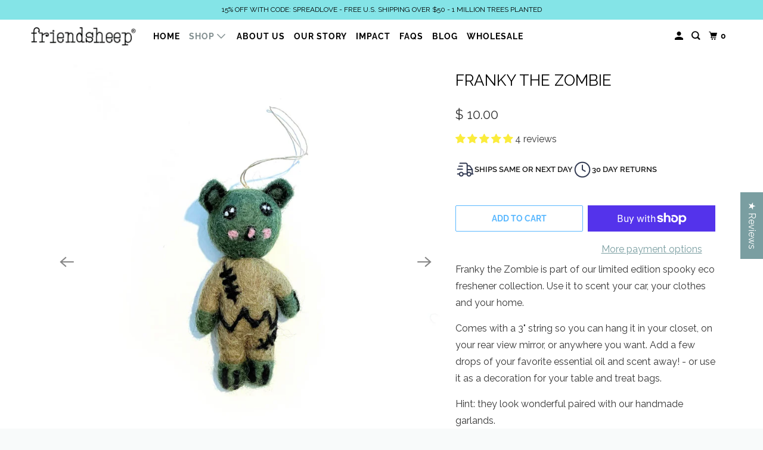

--- FILE ---
content_type: text/css
request_url: https://www.friendsheepwool.com/cdn/shop/t/29/assets/dryer-balls-mobile.css?v=120433675709877744341762813877
body_size: 317
content:
.mobile-search-bar,.needsclick{display:none}.jdgm-rev-widg{padding:0 20px!important}.product-gallery{position:sticky;top:40px}.product_name{text-transform:uppercase}.jdgm-rev-widg__title{text-transform:uppercase;font-size:120%!important;line-height:1.5em!important}.mobile-sticky-buttons{display:none}details.mobile-collapsible{border-bottom:1px solid #e0e0e0;margin:0;padding:0}details.mobile-collapsible summary{display:flex;justify-content:space-between;align-items:center;padding:18px 0;cursor:pointer;-webkit-user-select:none;user-select:none;list-style:none;font-weight:600;font-size:16px;margin:0}details.mobile-collapsible summary::-webkit-details-marker{display:none}details.mobile-collapsible summary:after{content:"\25bc";transition:transform .3s ease;font-size:12px;color:#666}details.mobile-collapsible[open] summary:after{transform:rotate(180deg)}details.mobile-collapsible>*:not(summary){padding:0 0 20px!important;margin:0!important}.dryer-balls-benefits,.dryer-balls-trust-badges,.product-block--whats-included>details>*:not(summary),.product-block--description__text,.product-block--benefits,.product-block--trust-badges,.product-block--whats-included{border:none!important;padding:0!important;margin:0!important;background:none!important;box-shadow:none!important;outline:none!important}.dryer-balls-benefits ul,.dryer-balls-trust-badges,.product-block--whats-included ul{list-style:none!important;padding:0!important;margin:0!important}.dryer-balls-benefits li,.dryer-balls-trust-badges__item,.product-block--whats-included li{display:flex!important;align-items:flex-start!important;gap:12px!important;padding:0!important;margin:0 0 14px!important;line-height:1.5!important;font-size:15px!important}.dryer-balls-benefits li:last-child,.dryer-balls-trust-badges__item:last-child,.product-block--whats-included li:last-child{margin-bottom:0!important}.dryer-balls-benefits li:before,.dryer-balls-trust-badges__item:before,.product-block--whats-included li:before{content:"\2713"!important;color:#2d9e9e!important;font-weight:700!important;font-size:18px!important;flex-shrink:0!important;line-height:1.5!important;margin:0!important;padding:0!important}.dryer-balls-trust-badges__icon{display:none!important}.dryer-balls-trust-badges{display:flex!important;flex-direction:column!important}.product-block--whats-included h3,.product-block--whats-included h4,.product-block--whats-included .heading{display:none!important}.product-block{margin:0!important}.product-block--whats-included .dryer-balls-whats-included,.product-block--whats-included>*{padding:0!important;margin:0!important}@media (max-width: 768px){.product-block--form .purchase-details{display:none!important}.mobile-sticky-buttons{position:fixed;bottom:0;left:0;right:0;background:#fff;border-top:1px solid #e0e0e0;padding:12px 16px;z-index:9999;box-shadow:0 -2px 10px #0000001a;display:flex;gap:10px;box-sizing:border-box}more-payment-options-link{display:none}.mobile-add-to-cart-form,.mobile-payment-button-form{flex:1;margin:0}.mobile-payment-button-form .shopify-payment-button{margin:0}.mobile-atc-button,.mobile-sticky-buttons .shopify-payment-button__button{width:100%;padding:14px 12px;font-size:15px;font-weight:600;border:none;cursor:pointer;box-sizing:border-box;border-radius:0}.mobile-atc-button{height:44px!important;min-height:44px!important;background:#4a90e2;color:#fff}.mobile-atc-button:hover{background:#357abd}@media (min-width: 769px){.mobile-sticky-buttons{display:none!important}}#content_wrapper{padding-bottom:90px!important}.global-wrapper__product[style*=padding-top]{padding-top:0!important}.product_section{padding-top:16px}body.template-product .mobile-search-bar,body.template-product .search-bar,body.template-product .search-form,body.template-product [class*=search],body.template-product form[action*=search],body.template-product input[type=search],body.template-product .header__search,body.template-product [aria-label*=Search],body.template-product [aria-label*=search]{display:none!important}.product-images{max-height:50vh;margin-bottom:16px}.product-images img{object-fit:contain}.product-images .thumbnails{display:none}}
/*# sourceMappingURL=/cdn/shop/t/29/assets/dryer-balls-mobile.css.map?v=120433675709877744341762813877 */


--- FILE ---
content_type: image/svg+xml
request_url: https://www.friendsheepwool.com/cdn/shop/t/29/assets/hearts.svg?v=114283888167862814581760564412
body_size: -219
content:
<svg fill="none" height="80" viewBox="0 0 24 24" width="80" xmlns="http://www.w3.org/2000/svg"><path clip-rule="evenodd" d="m18.3088 10.8487 2.1288-2.12874c1.2504-1.25043 1.2504-3.27776 0-4.52819-1.191-1.19092-3.0866-1.24759-4.3446-.17001-1.258-1.07763-3.1537-1.02098-4.3446.16996-1.0417 1.04167-1.2156 2.62248-.5218 3.84417-.2422.16336-.4723.3522-.6866.56651l-.0165.01651-.0166-.01659c-1.8031-1.80309-4.72649-1.80309-6.52958 0-1.80309 1.80308-1.80309 4.72648 0 6.52958l4.95511 4.9552c.87868.8787 2.30327.8787 3.18197 0l4.9552-4.9551c1.1622-1.1623 1.5753-2.7901 1.2392-4.2833zm-3.0929-5.59632c-.6646-.66463-1.7422-.66463-2.4069 0-.5864.5864-.6554 1.49425-.2071 2.15633 1.5423-.41452 3.2573-.01663 4.4677 1.19369.2339.23393.4375.48673.6107.75348l1.6966-1.69658c.6646-.66464.6646-1.74223 0-2.40687-.6646-.66463-1.7422-.66463-2.4069.00001l-.3467.34671c-.1406.14066-.3314.21967-.5303.21967s-.3897-.07901-.5303-.21967zm-10.17792 4.4106c1.2173-1.21731 3.19095-1.21731 4.40825 0l.54692.54692c.14065.1406.33145.2197.53035.2197s.3897-.079.5303-.2197l.5468-.54684c1.2174-1.21731 3.191-1.21731 4.4083 0 1.2173 1.21734 1.2173 3.19094 0 4.40824l-4.9551 4.9552c-.2929.2928-.7678.2928-1.0607-.0001l-4.95512-4.9552c-1.21731-1.2173-1.21731-3.1909 0-4.40822z" fill="#343c54" fill-rule="evenodd"/></svg>

--- FILE ---
content_type: image/svg+xml
request_url: https://www.friendsheepwool.com/cdn/shop/t/29/assets/truck-delivery-fast.svg?v=27735444510291300141760674444
body_size: -147
content:
<svg width="80" height="80" viewBox="0 0 24 24" fill="none" xmlns="http://www.w3.org/2000/svg" transform="rotate(0 0 0)"><path fill-rule="evenodd" clip-rule="evenodd" d="M5 4C5 3.58579 5.33579 3.25 5.75 3.25H13.25C14.4926 3.25 15.5 4.25736 15.5 5.5V6.39003H17.2037C17.9506 6.39003 18.6489 6.76072 19.0674 7.37945L21.6137 11.1441C21.8655 11.5163 22 11.9553 22 12.4047V16.75C22.4142 16.75 22.75 17.0858 22.75 17.5C22.75 17.9142 22.4142 18.25 22 18.25H20.0781C19.813 19.6729 18.5648 20.7501 17.065 20.7501C15.5652 20.7501 14.317 19.6729 14.0519 18.25H10.3281C10.063 19.6729 8.81477 20.7501 7.315 20.7501C5.81523 20.7501 4.56705 19.6729 4.30195 18.25H2.75C2.33579 18.25 2 17.9142 2 17.5C2 17.0858 2.33579 16.75 2.75 16.75H4.39527C4.79062 15.5146 5.94835 14.6201 7.315 14.6201C8.68165 14.6201 9.83938 15.5146 10.2347 16.75H14V5.5C14 5.08579 13.6642 4.75 13.25 4.75H5.75C5.33579 4.75 5 4.41421 5 4ZM15.5 15.0492C15.9581 14.7767 16.4933 14.6201 17.065 14.6201C18.4316 14.6201 19.5894 15.5146 19.9847 16.75H20.5V12.6948L15.5 12.6948V15.0492ZM15.5 11.1948L19.8371 11.1948L17.8249 8.21983C17.6854 8.01359 17.4527 7.89003 17.2037 7.89003H15.5V11.1948ZM7.315 16.1201C6.45067 16.1201 5.75 16.8208 5.75 17.6851C5.75 18.5494 6.45067 19.2501 7.315 19.2501C8.17933 19.2501 8.88 18.5494 8.88 17.6851C8.88 16.8208 8.17933 16.1201 7.315 16.1201ZM17.065 16.1201C16.2007 16.1201 15.5 16.8208 15.5 17.6851C15.5 18.5494 16.2007 19.2501 17.065 19.2501C17.9293 19.2501 18.63 18.5494 18.63 17.6851C18.63 16.8208 17.9293 16.1201 17.065 16.1201Z" fill="#343C54"/><path d="M4.25 7C3.83579 7 3.5 7.33579 3.5 7.75C3.5 8.16421 3.83579 8.5 4.25 8.5H8.75C9.16421 8.5 9.5 8.16421 9.5 7.75C9.5 7.33579 9.16421 7 8.75 7H4.25Z" fill="#343C54"/><path d="M2.75 10.75C2.33579 10.75 2 11.0858 2 11.5C2 11.9142 2.33579 12.25 2.75 12.25H8.75C9.16421 12.25 9.5 11.9142 9.5 11.5C9.5 11.0858 9.16421 10.75 8.75 10.75H2.75Z" fill="#343C54"/></svg>

--- FILE ---
content_type: image/svg+xml
request_url: https://www.friendsheepwool.com/cdn/shop/t/29/assets/trees-1.svg?v=56228833877165079051760565155
body_size: -218
content:
<svg width="80" height="80" viewBox="0 0 25 24" fill="none" xmlns="http://www.w3.org/2000/svg" transform="rotate(0 0 0)"><path fill-rule="evenodd" clip-rule="evenodd" d="M8.78519 3.25C9.05211 3.25 9.29891 3.39186 9.43326 3.6225L12.8974 9.56949C13.0325 9.80147 13.0334 10.088 12.8996 10.3207C12.7658 10.5535 12.5178 10.697 12.2493 10.697H11.6681L12.9191 12.6177L15.4347 6.82433C15.5537 6.55032 15.8239 6.37305 16.1226 6.37305C16.4214 6.37305 16.6916 6.55032 16.8106 6.82433L20.7116 15.8084C20.8122 16.0403 20.7893 16.3072 20.6507 16.5185C20.5121 16.7299 20.2763 16.8572 20.0236 16.8572H16.873V20.0012C16.873 20.4154 16.5372 20.7512 16.123 20.7512C15.7088 20.7512 15.373 20.4154 15.373 20.0012V16.8572H14.3358C14.3231 16.8578 14.3103 16.8581 14.2975 16.8581H9.53514L9.53514 19.9988C9.53514 20.413 9.19935 20.7488 8.78514 20.7488C8.37092 20.7488 8.03514 20.413 8.03514 19.9988L8.03514 16.8581H3.27344C2.99828 16.8581 2.74521 16.7075 2.61408 16.4655C2.48295 16.2236 2.49481 15.9294 2.64499 15.6988L5.90285 10.697H5.32104C5.05258 10.697 4.80459 10.5535 4.6708 10.3207C4.53702 10.088 4.53785 9.80147 4.67297 9.56949L8.13713 3.6225C8.27148 3.39186 8.51828 3.25 8.78519 3.25ZM14.7034 15.3572H18.8803L16.1226 9.00613L13.9003 14.1242L14.7034 15.3572ZM8.78519 5.49006L6.62589 9.19699H7.28642C7.56158 9.19699 7.81464 9.34767 7.94577 9.58957C8.0769 9.83147 8.06504 10.1258 7.91487 10.3563L4.657 15.3581H12.914L9.65609 10.3563C9.50591 10.1258 9.49405 9.83147 9.62518 9.58957C9.75631 9.34767 10.0094 9.19699 10.2845 9.19699H10.9445L8.78519 5.49006Z" fill="#343C54"/></svg>

--- FILE ---
content_type: text/javascript
request_url: https://www.friendsheepwool.com/cdn/shop/t/29/assets/dryer-balls-mobile.js?v=154310322638274695811760378903
body_size: -474
content:
(function(){"use strict";if(window.innerWidth>768)return;function removePaddingTop(){const globalWrapper=document.querySelector(".global-wrapper__product");globalWrapper&&(globalWrapper.style.paddingTop="0")}document.readyState==="loading"?document.addEventListener("DOMContentLoaded",removePaddingTop):removePaddingTop()})();
//# sourceMappingURL=/cdn/shop/t/29/assets/dryer-balls-mobile.js.map?v=154310322638274695811760378903


--- FILE ---
content_type: image/svg+xml
request_url: https://www.friendsheepwool.com/cdn/shop/t/29/assets/dog.svg?v=17276803495648560231760680195
body_size: -194
content:
<svg width="80" height="80" viewBox="0 0 25 24" fill="none" xmlns="http://www.w3.org/2000/svg" transform="rotate(0 0 0)"><path fill-rule="evenodd" clip-rule="evenodd" d="M11.8011 2.91505C11.8011 2.62472 11.6335 2.36046 11.3709 2.23666C11.1083 2.11285 10.7978 2.15173 10.5738 2.33648L8.79868 3.80075H7.31768C6.52264 3.80075 5.78663 4.22032 5.38158 4.90444L5.36612 4.93056H2.77347C2.35926 4.93056 2.02347 5.26634 2.02347 5.68056L2.02346 5.74873C2.02311 6.63256 2.02261 7.89185 2.52515 8.92895C2.79597 9.48784 3.21456 9.9923 3.84337 10.3488C4.2917 10.603 4.82082 10.7674 5.43638 10.8391V16.5711L6.18638 16.5722H5.43638V19.5847C5.43638 20.8273 6.44374 21.8347 7.68638 21.8347H8.31911C9.56175 21.8347 10.5691 20.8273 10.5691 19.5847V18.0722C10.5691 17.658 10.9049 17.3222 11.3191 17.3222H14.2188C14.633 17.3222 14.9688 17.658 14.9688 18.0722V19.5847C14.9688 20.8273 15.9761 21.8347 17.2188 21.8347H17.8515C19.0941 21.8347 20.1015 20.8273 20.1015 19.5847V10.046C20.1015 9.63174 20.4373 9.29596 20.8515 9.29596H21.2735C21.6877 9.29596 22.0235 8.96017 22.0235 8.54596C22.0235 8.13174 21.6877 7.79596 21.2735 7.79596H20.8515C19.6532 7.79596 18.6738 8.73263 18.6053 9.91371H12.5511C12.1369 9.91371 11.8011 9.57793 11.8011 9.16371V2.91505ZM6.93638 12.721V16.5711L6.18638 16.5722H6.93638V19.5847C6.93638 19.9989 7.27217 20.3347 7.68638 20.3347H8.31911C8.73333 20.3347 9.06911 19.9989 9.06911 19.5847V18.0722C9.06911 16.8295 10.0765 15.8222 11.3191 15.8222H14.2188C15.4614 15.8222 16.4688 16.8295 16.4688 18.0722V19.5847C16.4688 19.9989 16.8045 20.3347 17.2188 20.3347H17.8515C18.2657 20.3347 18.6015 19.9989 18.6015 19.5847V11.4137H12.5511C12.1148 11.4137 11.7076 11.2896 11.3627 11.0746C10.5801 11.7586 9.08906 12.558 6.93638 12.721ZM6.93638 11.2161C8.81248 11.0499 9.96201 10.3263 10.4248 9.90141C10.3446 9.67031 10.3011 9.4221 10.3011 9.16371V4.50592L9.54533 5.12932C9.41098 5.24014 9.24225 5.30075 9.06809 5.30075H7.31768C7.05267 5.30075 6.80733 5.44061 6.67232 5.66865L6.43904 6.06266C6.30402 6.2907 6.05868 6.43055 5.79367 6.43055H3.5319C3.55296 7.1207 3.6258 7.76053 3.87502 8.27485C4.03082 8.59638 4.25215 8.85627 4.58322 9.04399C4.9221 9.23614 5.42593 9.38061 6.18638 9.38061C6.6006 9.38061 6.93638 9.7164 6.93638 10.1306V11.2161Z" fill="#343C54"/></svg>

--- FILE ---
content_type: image/svg+xml
request_url: https://www.friendsheepwool.com/cdn/shop/t/29/assets/ban-plastic.svg?v=82159509376614392491760564412
body_size: -97
content:
<svg width="80" height="80" viewBox="0 0 24 24" fill="none" xmlns="http://www.w3.org/2000/svg" transform="rotate(0 0 0)"><path d="M14.3185 11.231L12.8185 9.73098H14.6307L14.4599 7.77627C14.4238 7.36363 14.7291 6.99988 15.1417 6.96381C15.5544 6.92774 15.9181 7.23301 15.9542 7.64565L16.4543 13.3667L14.8043 11.7168L14.7619 11.231H14.3185Z" fill="#343C54"/><path fill-rule="evenodd" clip-rule="evenodd" d="M2 12.001C2 6.47813 6.47715 2.00098 12 2.00098C17.5228 2.00098 22 6.47813 22 12.001C22 17.5238 17.5228 22.001 12 22.001C6.47715 22.001 2 17.5238 2 12.001ZM12 3.50098C9.92257 3.50098 8.01921 4.24624 6.54269 5.48398L18.517 17.4583C19.7547 15.9818 20.5 14.0784 20.5 12.001C20.5 7.30656 16.6944 3.50098 12 3.50098ZM3.5 12.001C3.5 9.92405 4.2449 8.02111 5.48212 6.54473L7.93182 8.99444L7.29972 16.2257C7.28141 16.4352 7.35188 16.6427 7.49394 16.7978C7.636 16.9528 7.83661 17.041 8.04688 17.041H15.957C15.9641 17.041 15.9711 17.0409 15.9781 17.0407L17.4562 18.5189C15.9799 19.7561 14.0769 20.501 12 20.501C7.30558 20.501 3.5 16.6954 3.5 12.001ZM14.4784 15.541L10.1684 11.231H9.24204L8.86529 15.541H14.4784Z" fill="#343C54"/></svg>

--- FILE ---
content_type: text/javascript; charset=utf-8
request_url: https://www.friendsheepwool.com/products/frank-the-zombie.js
body_size: 910
content:
{"id":4202860085345,"title":"Franky the Zombie","handle":"frank-the-zombie","description":"\u003cmeta charset=\"utf-8\"\u003e\n\u003cp\u003e\u003cspan\u003eFranky the Zombie \u003c\/span\u003eis part of our limited edition spooky eco freshener collection.\u003cspan\u003e \u003c\/span\u003eUse it to scent your\u003cspan\u003e \u003c\/span\u003ecar, your clothes and your home.\u003c\/p\u003e\n\u003cp\u003eComes with a 3\" string so you can hang it in your closet, on your rear view mirror, or anywhere you want. Add a few drops of your favorite essential oil and scent away! - or use it as a decoration for your table and treat bags.\u003cspan\u003e \u003c\/span\u003e\u003c\/p\u003e\n\u003cp\u003eHint: they look wonderful paired with our handmade garlands.\u003c\/p\u003e\n\u003cp\u003eFair trade, lovingly hand made by Nepalese women using only cruelty-free certified New Zealand wool, vegetable soap and warm water. Colored with eco-friendly azo-free dyes. Plastic free and compostable.\u003c\/p\u003e\n\u003cp\u003eFranky the Zombie measures 2.5\"x 3.5\".\u003c\/p\u003e","published_at":"2019-10-07T22:32:56-07:00","created_at":"2019-10-07T22:32:56-07:00","vendor":"Friendsheep","type":"","tags":["Halloween"],"price":1000,"price_min":1000,"price_max":1000,"available":true,"price_varies":false,"compare_at_price":800,"compare_at_price_min":800,"compare_at_price_max":800,"compare_at_price_varies":false,"variants":[{"id":30394638499937,"title":"Default Title","option1":"Default Title","option2":null,"option3":null,"sku":"FDSP04001","requires_shipping":true,"taxable":true,"featured_image":null,"available":true,"name":"Franky the Zombie","public_title":null,"options":["Default Title"],"price":1000,"weight":43,"compare_at_price":800,"inventory_quantity":42,"inventory_management":"shopify","inventory_policy":"deny","barcode":"","quantity_rule":{"min":1,"max":null,"increment":1},"quantity_price_breaks":[],"requires_selling_plan":false,"selling_plan_allocations":[]}],"images":["\/\/cdn.shopify.com\/s\/files\/1\/1070\/4072\/products\/friendsheep-franky-the-zombie-28716840255585.jpg?v=1635094891","\/\/cdn.shopify.com\/s\/files\/1\/1070\/4072\/products\/friendsheep-franky-the-zombie-28504227774561.jpg?v=1628004746","\/\/cdn.shopify.com\/s\/files\/1\/1070\/4072\/products\/friendsheep-franky-the-zombie-28504172298337.jpg?v=1628004746","\/\/cdn.shopify.com\/s\/files\/1\/1070\/4072\/products\/friendsheep-franky-the-zombie-28504156242017.jpg?v=1628004746","\/\/cdn.shopify.com\/s\/files\/1\/1070\/4072\/products\/friendsheep-franky-the-zombie-28504172363873.jpg?v=1628004746","\/\/cdn.shopify.com\/s\/files\/1\/1070\/4072\/products\/friendsheep-franky-the-zombie-28504156209249.jpg?v=1628004746"],"featured_image":"\/\/cdn.shopify.com\/s\/files\/1\/1070\/4072\/products\/friendsheep-franky-the-zombie-28716840255585.jpg?v=1635094891","options":[{"name":"Title","position":1,"values":["Default Title"]}],"url":"\/products\/frank-the-zombie","media":[{"alt":"Friendsheep Franky the Zombie","id":21059706421345,"position":1,"preview_image":{"aspect_ratio":1.0,"height":2150,"width":2149,"src":"https:\/\/cdn.shopify.com\/s\/files\/1\/1070\/4072\/products\/friendsheep-franky-the-zombie-28716840255585.jpg?v=1635094891"},"aspect_ratio":1.0,"height":2150,"media_type":"image","src":"https:\/\/cdn.shopify.com\/s\/files\/1\/1070\/4072\/products\/friendsheep-franky-the-zombie-28716840255585.jpg?v=1635094891","width":2149},{"alt":"Friendsheep Franky the Zombie","id":20848605429857,"position":2,"preview_image":{"aspect_ratio":1.0,"height":2257,"width":2257,"src":"https:\/\/cdn.shopify.com\/s\/files\/1\/1070\/4072\/products\/friendsheep-franky-the-zombie-28504227774561.jpg?v=1628004746"},"aspect_ratio":1.0,"height":2257,"media_type":"image","src":"https:\/\/cdn.shopify.com\/s\/files\/1\/1070\/4072\/products\/friendsheep-franky-the-zombie-28504227774561.jpg?v=1628004746","width":2257},{"alt":"Friendsheep Franky the Zombie","id":20848624664673,"position":3,"preview_image":{"aspect_ratio":1.0,"height":2058,"width":2058,"src":"https:\/\/cdn.shopify.com\/s\/files\/1\/1070\/4072\/products\/friendsheep-franky-the-zombie-28504172298337.jpg?v=1628004746"},"aspect_ratio":1.0,"height":2058,"media_type":"image","src":"https:\/\/cdn.shopify.com\/s\/files\/1\/1070\/4072\/products\/friendsheep-franky-the-zombie-28504172298337.jpg?v=1628004746","width":2058},{"alt":"Friendsheep Franky the Zombie","id":20848611950689,"position":4,"preview_image":{"aspect_ratio":1.0,"height":2703,"width":2703,"src":"https:\/\/cdn.shopify.com\/s\/files\/1\/1070\/4072\/products\/friendsheep-franky-the-zombie-28504156242017.jpg?v=1628004746"},"aspect_ratio":1.0,"height":2703,"media_type":"image","src":"https:\/\/cdn.shopify.com\/s\/files\/1\/1070\/4072\/products\/friendsheep-franky-the-zombie-28504156242017.jpg?v=1628004746","width":2703},{"alt":"Friendsheep Franky the Zombie","id":20848611917921,"position":5,"preview_image":{"aspect_ratio":1.0,"height":2208,"width":2208,"src":"https:\/\/cdn.shopify.com\/s\/files\/1\/1070\/4072\/products\/friendsheep-franky-the-zombie-28504172363873.jpg?v=1628004746"},"aspect_ratio":1.0,"height":2208,"media_type":"image","src":"https:\/\/cdn.shopify.com\/s\/files\/1\/1070\/4072\/products\/friendsheep-franky-the-zombie-28504172363873.jpg?v=1628004746","width":2208},{"alt":"Friendsheep Franky the Zombie","id":20848617455713,"position":6,"preview_image":{"aspect_ratio":1.0,"height":2716,"width":2716,"src":"https:\/\/cdn.shopify.com\/s\/files\/1\/1070\/4072\/products\/friendsheep-franky-the-zombie-28504156209249.jpg?v=1628004746"},"aspect_ratio":1.0,"height":2716,"media_type":"image","src":"https:\/\/cdn.shopify.com\/s\/files\/1\/1070\/4072\/products\/friendsheep-franky-the-zombie-28504156209249.jpg?v=1628004746","width":2716}],"requires_selling_plan":false,"selling_plan_groups":[]}

--- FILE ---
content_type: image/svg+xml
request_url: https://www.friendsheepwool.com/cdn/shop/t/29/assets/hand-shake.svg?v=132491984141339829741760564412
body_size: 168
content:
<svg width="80" height="80" viewBox="0 0 24 24" fill="none" xmlns="http://www.w3.org/2000/svg" transform="rotate(0 0 0)"><path fill-rule="evenodd" clip-rule="evenodd" d="M11.8253 6.45518C11.8222 6.45304 11.8191 6.45092 11.816 6.44882L11.0226 5.91552C9.90385 5.16349 8.42087 5.25001 7.39716 6.12703L5.44921 7.79585C5.3133 7.91229 5.14023 7.97629 4.96126 7.97629H2.75C2.33579 7.97629 2 8.31207 2 8.72629V14.7558C2 15.17 2.33579 15.5058 2.75 15.5058H4.83766C5.05324 15.5058 5.2584 15.5986 5.40079 15.7604L7.74003 18.4197C8.49372 19.2765 9.76945 19.4335 10.7083 18.7849L11.3925 18.3122L12.1263 18.5611C13.0569 18.8769 14.0847 18.5522 14.665 17.7591L15.135 17.1168L15.4611 17.1608C16.3853 17.2854 17.2905 16.827 17.7371 16.0084L17.7859 15.9188H21.25C21.6642 15.9188 22 15.583 22 15.1688V8.72629C22 8.31207 21.6642 7.97629 21.25 7.97629H19.0388C18.8587 7.97629 18.6846 7.91148 18.5483 7.79371L16.8614 6.3357C15.3979 5.07079 13.2183 5.12952 11.8253 6.45518ZM10.1858 7.16041C9.62641 6.78439 8.88492 6.82765 8.37306 7.26616L6.42512 8.93498C6.01738 9.28429 5.49817 9.47629 4.96126 9.47629H3.5V14.0058H4.83766C5.48441 14.0058 6.09989 14.2841 6.52706 14.7697L8.8663 17.429C9.11753 17.7146 9.54277 17.7669 9.85573 17.5507L10.8502 16.8637C11.0453 16.7289 11.2928 16.6943 11.5174 16.7706L12.6083 17.1407C12.9185 17.2459 13.2611 17.1377 13.4545 16.8733L14.1879 15.8711C14.3502 15.6492 14.6209 15.534 14.8934 15.5707L15.6616 15.6743C15.9696 15.7158 16.2714 15.563 16.4202 15.2901L16.675 14.823C16.6795 14.8144 16.6841 14.8059 16.6889 14.7975L16.7135 14.7524C16.8754 14.4556 16.8186 14.0871 16.5749 13.8527L13.918 11.2977L11.839 12.9305C10.9599 13.621 9.70712 13.5613 8.8976 12.7904L8.82951 12.7255C7.91585 11.8554 7.89611 10.4043 8.78576 9.50962L10.7469 7.53756L10.1858 7.16041ZM18.305 14.4188H20.5V9.47629H19.0388C18.4985 9.47629 17.9762 9.28187 17.5675 8.92857L15.8805 7.47056C14.9865 6.69784 13.6471 6.74839 12.8138 7.58629L9.84938 10.5673C9.55282 10.8655 9.5594 11.3493 9.86396 11.6393L9.93205 11.7041C10.2019 11.9611 10.6195 11.981 10.9125 11.7508L13.4755 9.73786C13.4946 9.72126 13.5144 9.70578 13.5347 9.69143L14.041 9.29373C14.3668 9.03789 14.8383 9.09456 15.0941 9.42031C15.3122 9.69806 15.3032 10.0818 15.0939 10.3474L17.6146 12.7715C18.0737 13.2129 18.3116 13.813 18.305 14.4188Z" fill="#343C54"/></svg>

--- FILE ---
content_type: image/svg+xml
request_url: https://www.friendsheepwool.com/cdn/shop/t/29/assets/dolphin.svg?v=126803611316721557121760679281
body_size: 1108
content:
<svg width="80" height="80" viewBox="0 0 25 24" fill="none" xmlns="http://www.w3.org/2000/svg" transform="rotate(0 0 0)"><path fill-rule="evenodd" clip-rule="evenodd" d="M7.24097 3.14893C8.15439 2.98581 9.39927 3.08947 11.0074 3.71039C11.2316 3.79694 11.4994 3.79994 11.7641 3.70995C13.075 3.26437 14.6277 3.13343 16.0311 3.3587C17.4175 3.58125 18.7926 4.17683 19.5701 5.32152C20.2238 6.284 20.5264 6.57571 20.6977 6.71656C20.7305 6.74358 20.7687 6.77171 20.8117 6.80333C20.9822 6.92886 21.2274 7.10939 21.5089 7.49367C21.7954 7.88494 22.0962 8.61719 22.0078 9.34334C21.9603 9.73431 21.7945 10.15 21.4267 10.4742C21.0656 10.7926 20.5837 10.9575 20.0235 10.9986C19.5322 11.0347 18.9848 11.0253 18.4539 11.0117C18.3725 11.0096 18.2914 11.0075 18.2106 11.0053C17.7513 10.9929 17.3022 10.9808 16.8678 10.9893C16.3566 10.9993 15.9063 11.0377 15.5346 11.1252C15.1602 11.2132 14.9232 11.3378 14.7807 11.4771C14.2497 11.9963 13.2509 12.9121 12.2731 13.5647C11.7932 13.8851 11.2573 14.1842 10.7507 14.3123C10.4938 14.3773 10.1918 14.4122 9.88674 14.3413C9.55843 14.2649 9.26988 14.0747 9.07053 13.7727C8.81331 13.383 8.83862 12.9543 8.88324 12.6992C8.88494 12.6894 8.88667 12.6797 8.88843 12.6701C8.545 12.9288 8.24921 13.2266 8.03589 13.5385C7.68452 14.0522 7.59897 14.5293 7.7517 14.9505C7.75601 14.9623 7.77934 15.0095 7.87047 15.089C8.49409 15.6323 9.1327 16.2111 9.51983 16.8811C9.94297 17.6134 10.0577 18.434 9.71023 19.3768C9.50882 19.9232 8.9253 20.5725 8.06948 20.455C7.44046 20.3686 6.9634 19.9868 6.67973 19.7597C6.66933 19.7514 6.65919 19.7433 6.64932 19.7354C6.48307 19.6027 6.38423 19.5249 6.29665 19.4739C6.28404 19.4666 6.27355 19.4609 6.26501 19.4566C6.24831 19.4628 6.22549 19.4719 6.19588 19.4851C6.09867 19.5283 5.97453 19.5943 5.82144 19.6832C5.66996 19.7712 5.50611 19.8722 5.32825 19.9822L5.30448 19.9969C5.13666 20.1007 4.95763 20.2114 4.78033 20.3159C4.4276 20.5238 4.00447 20.7551 3.61641 20.8585C3.4231 20.91 3.15287 20.9543 2.87157 20.88C2.54225 20.7931 2.28488 20.5664 2.1509 20.2483C2.13854 20.2189 2.12807 20.1888 2.11954 20.1581C1.91124 19.4091 1.97046 17.9367 3.0239 16.4354C3.23952 16.1281 3.3313 15.7245 3.27313 15.3306C2.96858 13.2683 3.50434 10.0481 6.14638 7.22154C6.44517 6.90188 6.43767 6.52681 6.23715 6.28561C6.03619 6.04389 5.81517 5.76462 5.65677 5.49468C5.57744 5.35948 5.49631 5.19767 5.44674 5.02199C5.39853 4.85113 5.36062 4.59742 5.4574 4.32744C5.57432 4.00129 5.83827 3.7463 6.11267 3.56922C6.4067 3.37947 6.78516 3.23033 7.24097 3.14893ZM6.98631 4.79398C7.07961 4.94041 7.21825 5.11936 7.3906 5.32668C8.15141 6.24182 7.97027 7.46691 7.24221 8.24582C4.92739 10.7223 4.5159 13.4786 4.75704 15.1114C4.86791 15.8622 4.70079 16.6571 4.25178 17.297C3.69271 18.0938 3.53961 18.8217 3.52474 19.2924C3.66216 19.2265 3.82696 19.1367 4.01865 19.0237C4.18185 18.9275 4.34864 18.8244 4.52016 18.7183L4.5394 18.7064C4.71446 18.5982 4.8957 18.4863 5.0679 18.3862C5.2385 18.2871 5.41663 18.1899 5.5867 18.1143C5.7416 18.0455 5.95914 17.9622 6.19055 17.9491C6.54688 17.9289 6.84154 18.0554 7.05165 18.1778C7.24171 18.2885 7.42241 18.433 7.55862 18.5419C7.56766 18.5491 7.5765 18.5562 7.58514 18.5631C7.89343 18.8092 8.06899 18.9276 8.23692 18.9626C8.2447 18.9553 8.25428 18.9448 8.26447 18.9306C8.2796 18.9095 8.293 18.8846 8.30278 18.858C8.4914 18.3463 8.42812 17.9899 8.22106 17.6316C7.97799 17.2109 7.53421 16.7855 6.8851 16.2199C6.69198 16.0516 6.46576 15.8043 6.34155 15.4618C5.97427 14.4489 6.26853 13.4654 6.79781 12.6916C7.32357 11.9229 8.12188 11.2886 8.95419 10.8724C9.14243 10.7783 9.30506 10.7002 9.44118 10.6416C9.56368 10.5888 9.7172 10.5282 9.8694 10.5017C9.94458 10.4886 10.0824 10.4716 10.2414 10.5091C10.4288 10.5533 10.6349 10.6731 10.7614 10.8993C10.8696 11.0926 10.8699 11.278 10.8636 11.37C10.8567 11.4695 10.8347 11.5548 10.8186 11.6093C10.7869 11.7167 10.7386 11.8323 10.7026 11.9178C10.6939 11.9385 10.6852 11.9591 10.6765 11.9797C10.6437 12.0575 10.6108 12.1353 10.5763 12.2229C10.5014 12.413 10.4287 12.6252 10.3798 12.8589L10.3829 12.8581C10.6363 12.794 11.0003 12.6109 11.4403 12.3172C12.3024 11.7417 13.2231 10.9022 13.7321 10.4046C14.1429 10.0029 14.6717 9.7872 15.1911 9.66503C15.7132 9.54224 16.2846 9.50045 16.8384 9.48962C17.3108 9.48038 17.7999 9.4936 18.2576 9.50598C18.3368 9.50813 18.4151 9.51024 18.4923 9.51221C19.0281 9.52591 19.5061 9.53254 19.9138 9.50264C20.2528 9.47778 20.3883 9.39001 20.4347 9.34908C20.4745 9.31398 20.5065 9.26373 20.5188 9.16224C20.5325 9.04933 20.5163 8.89928 20.4658 8.73586C20.4152 8.57195 20.3451 8.44325 20.2987 8.37999C20.1603 8.191 20.111 8.15458 19.9872 8.06318C19.9288 8.02004 19.8538 7.96464 19.7449 7.87515C19.4136 7.60267 19.0171 7.17706 18.3292 6.16432C17.8787 5.50101 16.9752 5.02946 15.7933 4.83974C14.6283 4.65272 13.323 4.76434 12.2469 5.13014C11.6874 5.32032 11.055 5.33672 10.4671 5.10971C9.04065 4.55893 8.07922 4.52297 7.50467 4.62557C7.26535 4.66831 7.09654 4.73422 6.98631 4.79398ZM3.17819 19.4197L3.18031 19.4195L3.17819 19.4197Z" fill="#343C54"/></svg>